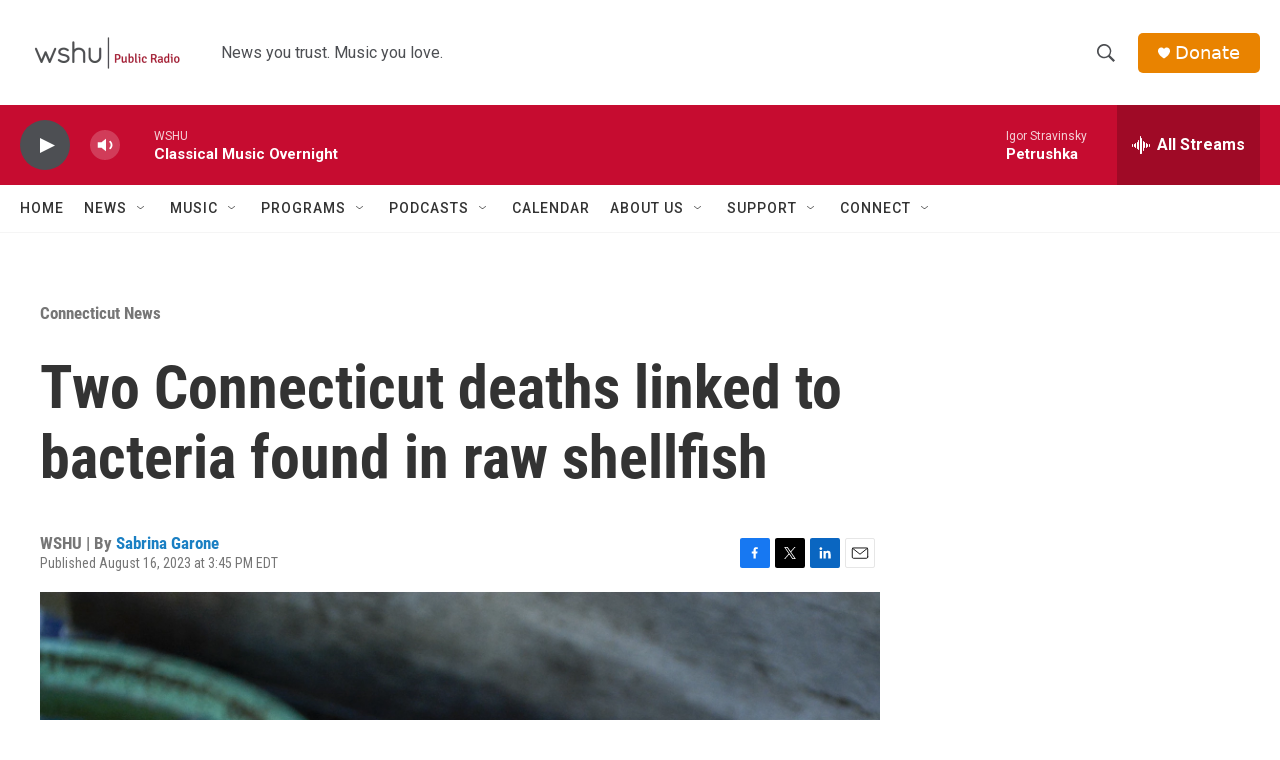

--- FILE ---
content_type: text/html; charset=utf-8
request_url: https://www.google.com/recaptcha/api2/aframe
body_size: 269
content:
<!DOCTYPE HTML><html><head><meta http-equiv="content-type" content="text/html; charset=UTF-8"></head><body><script nonce="7nXpQZnqYZ6Yh6uZ4HHLQg">/** Anti-fraud and anti-abuse applications only. See google.com/recaptcha */ try{var clients={'sodar':'https://pagead2.googlesyndication.com/pagead/sodar?'};window.addEventListener("message",function(a){try{if(a.source===window.parent){var b=JSON.parse(a.data);var c=clients[b['id']];if(c){var d=document.createElement('img');d.src=c+b['params']+'&rc='+(localStorage.getItem("rc::a")?sessionStorage.getItem("rc::b"):"");window.document.body.appendChild(d);sessionStorage.setItem("rc::e",parseInt(sessionStorage.getItem("rc::e")||0)+1);localStorage.setItem("rc::h",'1768546470582');}}}catch(b){}});window.parent.postMessage("_grecaptcha_ready", "*");}catch(b){}</script></body></html>